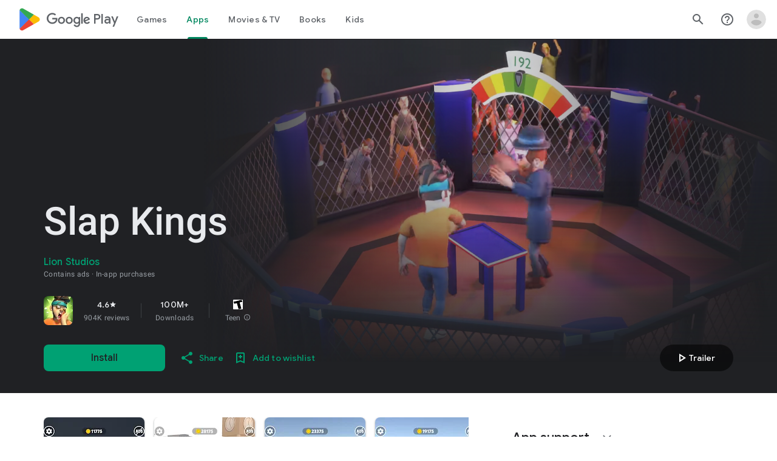

--- FILE ---
content_type: text/plain; charset=utf-8
request_url: https://play.google.com/play/log?format=json&authuser&proto_v2=true
body_size: -435
content:
["900000","1769067502576"]